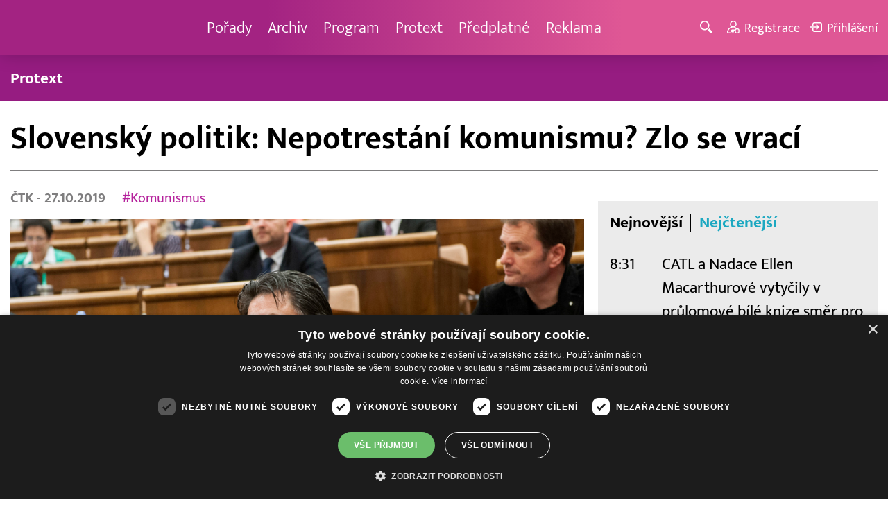

--- FILE ---
content_type: text/html; charset=UTF-8
request_url: https://www.barrandov.tv/rubriky/zpravy/zahranicni/slovensky-politik-nepotrestani-komunismu-zlo-se-vraci_3690.html
body_size: 9595
content:
<!DOCTYPE html>
<html lang="cs">
<head>
<meta charset="UTF-8">
<meta name="viewport" content="width=device-width, initial-scale=1, shrink-to-fit=no">
<title>Slovenský politik: Nepotrestání komunismu? Zlo se vrací | Barrandov.tv</title>
<link rel="shortcut icon" href="/favicon.ico" type="image/x-icon" />
<meta name="keywords" content="" />
<meta name="description" content="Za chybu generace politiků, kteří nastoupili v Československu k moci po takzvané sametové revoluci, označil někdejší slovenský disident Ján Budaj nepotrestán..." />
<meta name="author" content="TV Barrandov, www.barrandov.tv, e-mail: webmaster@barrandov.tv" />
<meta name="googlebot" content="index,follow,snippet,archive" />
<meta name="robots" content="index,follow" />
<meta property="og:site_name" content="Barrandov.tv"/>
<meta property="og:title" content="Slovenský politik: Nepotrestání komunismu? Zlo se vrací | Barrandov.tv"/>
<meta property="og:type" content="article">
<meta property="og:url" content="https://www.barrandov.tv/rubriky/zpravy/zahranicni/slovensky-politik-nepotrestani-komunismu-zlo-se-vraci_3690.html">
<meta property="og:image" content="https://www.barrandov.tv/obrazek/201910/5db5646443513/crop-298625-budaj_960x540.jpeg">
<meta property="og:description" content="Za chybu generace politiků, kteří nastoupili v Československu k moci po takzvané sametové revoluci, označil někdejší slovenský disident Ján Budaj nepotrestání...">
<meta property="article:published_time" content="2019-10-27">
<meta property="article:expiration_time" content="2039-10-27">
<meta property="article:section" content="Zahraniční">
<meta property="fb:app_id" content="378837762316797"/>
<link type="text/css" rel="stylesheet" href="/css/main.package.min.css?v10.9.4">
<link href="https://unpkg.com/nanogallery2@2.4.1/dist/css/nanogallery2.min.css" rel="stylesheet" type="text/css">
<link type="text/css" rel="stylesheet" href="/css/add.css?v1768908237">
<link rel="stylesheet" type="text/css" href="https://www.tyden.cz/css/common.css" media="screen,print">
<link href="/css/css.php?server=1&amp;hiearchie=1,20,24,0" type="text/css" rel="stylesheet" media="screen,projection" />
<script type="text/javascript" charset="UTF-8" src="//cdn.cookie-script.com/s/0a08aec0da7c01fc40495a7ebb1e9c87.js"></script>
<script src="/js/jquery/main.package.min.js?version=11"></script>
<script type="text/javascript" src="https://unpkg.com/nanogallery2@2.4.1/dist/jquery.nanogallery2.min.js"></script>
<script src="/js/jquery/add-reklama.js?version=1769389607"></script>
<link href="https://vjs.zencdn.net/5.19/video-js.css" rel="stylesheet">
<script src="https://vjs.zencdn.net/ie8/1.1/videojs-ie8.min.js"></script>
<script src="https://vjs.zencdn.net/5.19/video.js"></script>
<script src="/js/jquery/plupload/plupload.full.min.js" type="text/javascript"></script>
<script src="/js/jquery/add.js?version=10"></script>

<!-- Google tag (gtag.js) -->
<script async src="https://www.googletagmanager.com/gtag/js?id=G-K6ZG0E977S"></script>
<script>
  window.dataLayer = window.dataLayer || [];
  function gtag(){dataLayer.push(arguments);}
  gtag('js', new Date());

  gtag('config', 'G-K6ZG0E977S');
</script>
</head>
<body class="">
<div id="fb-root"></div>
<div id="fb-root"></div>
<script>(function(d, s, id) {
var js, fjs = d.getElementsByTagName(s)[0];
if (d.getElementById(id)) return;
js = d.createElement(s); js.id = id;
js.src = "//connect.facebook.net/cs_CZ/all.js#xfbml=1";
fjs.parentNode.insertBefore(js, fjs);
}(document, 'script', 'facebook-jssdk'));</script>
<!-- CACHE STORE : nastaveni-2 -->
<header class="header">
<div class="container">
<p class="header__brand brand">
<a href="/" title="TV Barrandov – úvodní stránka" class="brand__main">
<img src="/img/logo-tv-barrandov-white.svg" width="140" alt="TV Barrandov" class="brand__logo">
</a>
</p>
<nav class="header__nav nav">
<ul class="nav__user-nav user-nav">
<li class="user-nav__register"><a href="/registrace.php"><svg class="icon icon--register icon--left" width="16" height="16" aria-hidden="true"><use xlink:href="/img/icons.svg#register"/></svg><span class="link-decoration">Registrace</span></a></li>
<li class="user-nav__login"><a href="/prihlaseni.php"><svg class="icon icon--login icon--left" width="16" height="16" aria-hidden="true"><use xlink:href="/img/icons.svg#login"/></svg><span class="link-decoration">Přihlášení</span></a></li>
</ul>
<ul class="nav__menu">
<li><a href="/porady/">Pořady <em class="category"></em></a>
</li>
<li><a href="/video/">Archiv <em class="category"></em></a>
</li>
<li><a href="/program/#onair">Program <em class="category"></em></a>
</li>
<li><a href="/rubriky/zpravy/protext/">Protext <em class="category"></em></a>
<ul class="nav__submenu">
<li class=""><a href="/rubriky/zpravy/protext/">Protext</a></li>
</ul>
</li>
<li><a href="/premiovy-archiv-barrandov-tv_4_stranka.html">Předplatné <em class="category"></em></a>
</li>
<li><a href="/reklama_21_stranka.html">Reklama <em class="category"></em></a>
</li>
</ul>


</nav>
<ul class="header__user-nav user-nav">
<li class="user-nav__nav-toggle"><button class="nav-toggle"><svg class="icon icon--menu" width="16" height="16" aria-hidden="true"><use xlink:href="/img/icons.svg#menu"/></svg><span class="visually-hidden">Navigace</span></button></li>
<li class="user-nav__search-toggle"><button class="search-toggle" title="Hledání"><svg class="icon icon--magnifier icon--left" width="16" height="16" aria-hidden="true"><use xlink:href="/img/icons.svg#magnifier"/></svg><span class="link-decoration"></span></button></li>
<li class="user-nav__register"><a href="/registrace.php" title="Registrace"><svg class="icon icon--register icon--left" width="16" height="16" aria-hidden="true"><use xlink:href="/img/icons.svg#register"/></svg><span class="link-decoration">Registrace</span></a></li>
<li class="user-nav__login"><a href="/prihlaseni.php" title="Přihlášení"><svg class="icon icon--login icon--left" width="16" height="16" aria-hidden="true"><use xlink:href="/img/icons.svg#login"/></svg><span class="link-decoration">Přihlášení</span></a></li>
</ul>
<form action="/search-index.php" method="get" class="header__search search">
<input type="text" name="q" class="search__input" placeholder="Vyhledat">
<div class="search__controls">
<button class="btn" name="hledat_porady">Hledat TV pořady</button>
<button class="btn" name="hledat_zpravodajstvi">Hledat ve zpravodajství</button>
</div>
</form>
</div>
</header>
<hr>
<nav class="category-nav">
<div class="container">
<ul class="category-nav__menu">
<li class=""><a href="/rubriky/zpravy/protext/">Protext</a></li>
</ul>
</div>
</nav>
<main class="main">
<section class="section">
<div class="container">
<div class="article mb-xl">
<p class="breadcrumbs">
<a href="/" class="home">Homepage</a> <span>&rsaquo;</span> <a href="/rubriky/zpravy/">Zprávy</a> <span>&rsaquo;</span> <a href="/rubriky/zpravy/zahranicni/">Zahraniční</a>
</p>
<h1 class="article__title">Slovenský politik: Nepotrestání komunismu? Zlo se vrací</h1>
<div class="grid article__wrapper">
<div class="col col--8-m article__main mb-xl mb-none-m">
<div class="article__meta">
<p class="article__author"><span>ČTK </span> - 27.10.2019</p>
<p class="article__tags blue-links">
<a href="/rubriky/-1/?tag=751">#Komunismus</a> </p>
</div>
<div class="article__visual">
<img src="/obrazek/201910/5db5646443513/crop-298625-budaj_960x540.jpeg" alt="Ján Budaj. " title="Ján Budaj. " class="article__image">
</div>
<div class="article__body blue-links mw-30em mx-auto">
<div id="lightbox-search">
<p><strong>Za chybu generace politiků, kteří nastoupili v Československu k moci po takzvané sametové revoluci, označil někdejší slovenský disident Ján Budaj nepotrestání zločinců komunistického režimu. </strong></p>
<p>Budaj také přirovnal protikomunistické mítinky v roce 1989, které sám spoluorganizoval, k loňským protivládním demonstracím na Slovensku. Ty byly nejmohutnější právě od roku 1989 a vyvolala je vražda novináře Jána Kuciaka a jeho partnerky.</p>
<p>"Máme mnohé atributy svobody, ale například u spravedlnosti listopad 1989 nesplnil to, co splnit měl. Ani jeden zločinec bývalého režimu nebyl ve skutečnosti potrestán," řekl sedmašedesátiletý Budaj, který je v současnosti poslancem opozičního protikorupčního hnutí Obyčejní lidé a nezávislé osobnosti.</p>
<p>"Když mluvím o spravedlnosti, tak ne z důvodu, že jako politický vězeň toužím po mstě. Bez otevřeného pojmenování viny nemlze dospět k poznání celé pravdy o minulosti, ani k nové společenské smlouvě, ve které bude rozeznáno dobro od zla. Místo právního a demokratického státu máme zatím pouze hybridní stát," řekl Budaj, který během komunismu léta pracoval jako topič.</p>
<p>Podle Budaje si polistopadoví politici některé záležitosti spojené se změnou režimu příliš ulehčili, a to včetně otázky nastolení spravedlnosti. "My dnes žijeme v zemi, kde nám mladí lidé připomínají, že jsme ani za třicet let nevystoupili ze zóny, kde lze někoho zabít za to, že kritizuje mocné. Nevystoupili jsme ze zóny, kde si zločinec drží v telefonu jména vlivných lidí a má téměř jistotu, že ho ochrání," uvedl Budaj v reakci na protivládní demonstrace, které po Kuciakově vraždě začali na Slovensku organizovat mladí občanští aktivisté.</p>
<p>Z objednání Kuciakovy vraždy byl obžalován podnikatel Marian Kočner, o jehož kontroverzních podnikatelských aktivitách reportér psal. Po zveřejnění přepisu komunikace z Kočnerova mobilního telefonu médii vyšlo v uplynulých měsících najevo, že Kočner měl kontakty na politiky i představitele justice a že se patrně snažil prostřednictvím úplatků ovlivnit rozhodování soudů.</p>
<p>Budaj uvedl, že lze srovnat protikomunistické mítinky v roce 1989 s loňskými mohutnými protivládními demonstracemi na Slovensku. "Mladí lidé po třiceti letech zjistili, že sametová revoluce naplnila jenom některé své body. Ty bolestnější ani plnit nezačala nebo začala a nedokončila. Nepotrestané zlo se začalo vracet a vrací se stále bestiálnější. Je naší historickou šancí a povinností pojmenovat - a pokud to jde, také napravit - chyby listopadu 1989," řekl.</p>
<p>Během sametové revoluce stál Budaj u vzniku hnutí Veřejnosti proti násilí (VPN), což byla obdoba českého Občanského fóra. Jako předseda VPN usiloval o pronárodní a protikomunistickou orientaci hnutí. V roce 1990 odstoupil z volební kandidátky, když se objevily informace, že jeho jméno je v seznamech spolupracovníků komunistické tajné policie StB.</p>
<p>Spolupráci s StB Budaj popřel a postup ministerstva vnitra při lustracích VPN označil za intriku federálních politiků. Budajův svazek z archivních svazků po StB zmizel, což se podle Budaje nestalo v době nezákonných skartací, ale až po prvních svobodných volbách po sametové revoluci. Budajovo úsilí o vyšetření této krádeže bylo prozatím neúspěšné.</p>
</div>
</div>
<p class="text-gray-500 text-demi mt-xl">AUTOR: <span>ČTK </span><br /><span class="photograph">FOTO: ČTK/Mikula Martin</span>
</p>
<br>
<div class="banner">
<div id='Preroll'></div>
</div>
<br>
<div class="article__share">
<h4 class="article__share-title">Sdílet článek</h4>
<ul class="share-list">
<li><a target="_blank" href="http://www.facebook.com/share.php?u=https%3A%2F%2Fwww.barrandov.tv%2Frubriky%2Fzpravy%2Fzahranicni%2Fslovensky-politik-nepotrestani-komunismu-zlo-se-vraci_3690.html&amp;t=Slovensk%C3%BD+politik%3A+Nepotrest%C3%A1n%C3%AD+komunismu%3F+Zlo+se+vrac%C3%AD" class="share-list__icon share-list__icon--fb"><svg class="icon icon--fb" width="16" height="16" aria-hidden="true"><use xlink:href="/img/icons.svg#fb"/></svg></a></li>
<li><a target="_blank" href="https://www.instagram.com/?url=https%3A%2F%2Fwww.barrandov.tv%2Frubriky%2Fzpravy%2Fzahranicni%2Fslovensky-politik-nepotrestani-komunismu-zlo-se-vraci_3690.html" class="share-list__icon share-list__icon--instagram"><svg class="icon icon--instagram" width="16" height="16" aria-hidden="true"><use xlink:href="/img/icons.svg#instagram"/></svg></a></li>
<li><a target="_blank" href="mailto:?subject=https%3A%2F%2Fwww.barrandov.tv%2F%3A%20Slovensk%C3%BD%20politik%3A%20Nepotrest%C3%A1n%C3%AD%20komunismu%3F%20Zlo%20se%20vrac%C3%AD&amp;body=Slovensk%C3%BD%20politik%3A%20Nepotrest%C3%A1n%C3%AD%20komunismu%3F%20Zlo%20se%20vrac%C3%AD%0D%0A%0D%0Ahttps%3A%2F%2Fwww.barrandov.tv%2Frubriky%2Fzpravy%2Fzahranicni%2Fslovensky-politik-nepotrestani-komunismu-zlo-se-vraci_3690.html" class="share-list__icon"><svg class="icon icon--envelope" width="16" height="16" aria-hidden="true"><use xlink:href="/img/icons.svg#envelope"/></svg></a></li>
</ul>
</div>
<div class="banner banner-3" data-banner-id="3"></div>
<div class="banner banner-101" data-banner-id="101"></div>
</div>
<div class="col col--4-m article__aside">
<div class="article__aside-inner">
<div class="banner banner-4" data-banner-id="4"></div>
<div class="text-box text-box--padded bg-gray-300 mb-m">
<div class="tabs">
<ul class="tabs__tab-list">
<li><a href="#nejnovejsi">Nejnovější</a></li>
<li><a href="#nejctenejsi">Nejčtenější</a></li>
</ul>
<div id="nejnovejsi" class="tabs__panel">
<div class="flex mt-m">
<strong class="text-normal w-75px flex-none">8:31</strong>
<p class="mt-none mb-none"><a href="/rubriky/zpravy/protext/catl-a-nadace-ellen-macarthurove-vytycily-v-prulomove-bile-knize-smer-pro-cirkularni-baterie-do-elektromobilu_39048.html" class="block">CATL a Nadace Ellen Macarthurové vytyčily v průlomové bílé knize směr pro cirkulární baterie do elektromobilů</a></p>
</div>
<div class="flex mt-m">
<strong class="text-normal w-75px flex-none">8:22</strong>
<p class="mt-none mb-none"><a href="/rubriky/zpravy/protext/spolecnost-elite-solar-uvadi-v-egypte-do-provozu-integrovany-vyrobni-zavod-na-solarni-panely-o-vykonu-5-gw-a-rozsiruje-tak-svou-globalni-dodavatelskou-kapacitu_39047.html" class="block">Společnost ELITE Solar uvádí v Egyptě do provozu integrovaný výrobní závod na solární panely o výkonu 5 GW a rozšiřuje tak svou globální dodavatelskou kapacitu</a></p>
</div>
<div class="flex mt-m">
<strong class="text-normal w-75px flex-none">9:39</strong>
<p class="mt-none mb-none"><a href="/rubriky/zpravy/protext/excellence-in-finance-2026-ceska-ekonomika-ma-potencial-rustu-ale-zaroven-potrebuje-odvaznejsi-reformy-a-lepsi-investicni-podminky_39046.html" class="block">Excellence in Finance 2026 – česká ekonomika má potenciál růstu, ale zároveň potřebuje odvážnější reformy a lepší investiční podmínky</a></p>
</div>
</div>
<div id="nejctenejsi" class="tabs__panel">
<div class="flex mt-m">
<strong class="text-normal w-75px flex-none">15:22</strong>
<p class="mt-none mb-none"><a href="/rubriky/zpravy/protext/huawei-zverejnil-deset-nejvyznamnejsich-trendu-v-oblasti-inteligentnich-fotovoltaickych-systemu-a-systemu-ess-na-rok-2026_38938.html" class="block">Huawei zveřejnil deset nejvýznamnějších trendů v oblasti inteligentních fotovoltaických systémů a systémů ESS na rok 2026</a></p>
</div>
<div class="flex mt-m">
<strong class="text-normal w-75px flex-none">10:38</strong>
<p class="mt-none mb-none"><a href="/rubriky/zpravy/protext/allwyn-predstavuje-unikatni-prsten-pro-ceske-sportovce-na-zoh-2026_38972.html" class="block">Allwyn představuje unikátní prsten pro české sportovce na ZOH 2026</a></p>
</div>
<div class="flex mt-m">
<strong class="text-normal w-75px flex-none">13:58</strong>
<p class="mt-none mb-none"><a href="/rubriky/zpravy/protext/ctk-connect-spustil-nastroj-pro-geo-a-predstavil-dalsi-novinky-pro-rok-2026_38966.html" class="block">ČTK Connect spustil nástroj pro GEO a představil další novinky pro rok 2026</a></p>
</div>
</div>
</div>
</div>
</div>
</div>
</div>
</div>
<div class="section-title">
<h2 class="section-title__text">Další články z rubriky</h2>
</div>
<div class="article-preview mb-l">
<a href="/rubriky/zpravy/zahranicni/desitky-tisic-izraelcu-vysly-do-ulic-tel-avivu-aby-demonstrovaly-proti-netanjahuove-vlade_32240.html" class="article-preview__container">
<div class="article-preview__image-container">
<img src="/obrazek/202406/667870bd4d086/crop-1395353-profimedia-0883911015_480x270.jpg" alt="Desítky tisíc Izraelců vyšly do ulic Tel Avivu, aby demonstrovaly proti Netanjahuově vládě" title="Desítky tisíc Izraelců vyšly do ulic Tel Avivu, aby demonstrovaly proti Netanjahuově vládě" class="article-preview__image img-responsive block" />
</div>
<div class="article-preview__body">
<h3 class="article-preview__title">Desítky tisíc Izraelců vyšly do ulic Tel Avivu, aby demonstrovaly proti Netanjahuově vládě</h3>
<p class="article-preview__lead">Desítky tisíc demonstrantů vyšly do ulic Tel Avivu, skandovaly hesla proti vládě premiéra Benjamina Netanjahua a požadovaly předčasné volby a návrat rukojmích, které zadržuje palestinské radikální hnutí Hamás od října v Pásmu Gazy. O další z pravidelných víkendových demonstrací Izraelců informovala agentura AFP.</p>
</div>
</a>
<div class="article-preview__footer">
<p class="article-preview__author">ČTK  - 23.06.2024</p>
</div>
</div>
<div class="article-preview mb-l">
<a href="/rubriky/zpravy/zahranicni/nejmene-42-palestincu-zemrelo-pri-izraelskych-utocich-ve-meste-gaza_32235.html" class="article-preview__container">
<div class="article-preview__image-container">
<img src="/obrazek/202406/6678680e631b3/crop-1395338-profimedia-0883898266_480x270.jpg" alt="Nejméně 42 Palestinců zemřelo při izraelských útocích ve městě Gaza" title="Nejméně 42 Palestinců zemřelo při izraelských útocích ve městě Gaza" class="article-preview__image img-responsive block" />
</div>
<div class="article-preview__body">
<h3 class="article-preview__title">Nejméně 42 Palestinců zemřelo při izraelských útocích ve městě Gaza</h3>
<p class="article-preview__lead">Nejméně 42 Palestinců zemřelo při izraelských útocích ve městě Gaza a nedalekém uprchlickém táboře Šatí, uvedly dnes podle Reuters úřady ovládané palestinským hnutím Hamás. Izraelská armáda podle serveru The Times of Israel (ToI) uvedla, že cílila na dvě místa spojená s bojovníky Hamásu.</p>
</div>
</a>
<div class="article-preview__footer">
<p class="article-preview__author">ČTK  - 22.06.2024</p>
</div>
</div>
<div class="article-preview mb-l">
<a href="/rubriky/zpravy/zahranicni/konci-lhuta-pro-zpochybneni-vysledku-ceskych-voleb-do-europarlamentu-u-nejvyssiho-spravniho-soudu_32233.html" class="article-preview__container">
<div class="article-preview__image-container">
<img src="/obrazek/202406/667861f145bc6/crop-1395332-depositphotos-337501768-s_480x270.jpg" alt="Končí lhůta pro zpochybnění výsledků českých voleb do Europarlamentu u Nejvyššího správního soudu" title="Končí lhůta pro zpochybnění výsledků českých voleb do Europarlamentu u Nejvyššího správního soudu" class="article-preview__image img-responsive block" />
</div>
<div class="article-preview__body">
<h3 class="article-preview__title">Končí lhůta pro zpochybnění výsledků českých voleb do Europarlamentu u Nejvyššího správního soudu</h3>
<p class="article-preview__lead">Voliči a kandidující uskupení mají dnes poslední možnost napadnout výsledky českých voleb do Evropského parlamentu u Nejvyššího správního soudu. Zákon umožňuje navrhnout neplatnost volby kandidáta na europoslance, pokud má za to, že byla porušena volební pravidla způsobem, který hrubě ovlivnil výsledek hlasování. Soud bude mít na rozhodnutí 20 dní od doručení podání.</p>
</div>
</a>
<div class="article-preview__footer">
<p class="article-preview__author">ČTK  - 22.06.2024</p>
</div>
</div>
<p class="text-center mb-none">
<a href="/rubriky/zpravy/zahranicni/" class="btn btn--l">Další zprávy</a>
</p>
<div class="banner banner-102" data-banner-id="102" style="margin-top:30px"></div>
<div class="clear"></div>
</div>
</section>
<!--/ section: content -->
<section class="section section--blue-dark pb-m boxId-195 boxTyp-52 section--gray-light">
<div class="container">
<div class="banner banner-2" data-banner-id="2" style="margin:20px 0"></div>
<div class="section-title">
<a href="/porady/" class="section-title__container">
<h2 class="section-title__text">Naše pořady</h2>
<span class="section-title__more"><span class="link-decoration">Všechny pořady</span><svg class="icon icon--star icon--right" width="16" height="16" aria-hidden="true"><use xlink:href="/img/icons.svg#star"/></svg></span>
</a>
</div>
<div class="grid">
<div class="col col--6 col--3-l mb-m">
<div class="show-box show-box--blue">
<a href="/vip-svet" class="show-box__container">
<div class="show-box__main">
<img src="/img/box-article-image.jpg" alt class="show-box__image">
<img src="/obrazek/201306/51c8071c4a94f/tvb-packshot-480x270-vip-svet-67ee5b5618f46_470x264.jpg" alt="VIP svět" class="show-box__image" />
</div>
<div class="show-box__footer">
<h3 class="show-box__title">VIP svět</h3>
</div>
</a>
</div>
</div>
<div class="col col--6 col--3-l mb-m">
<div class="show-box show-box--blue">
<a href="/holky-v-akci" class="show-box__container">
<div class="show-box__main">
<img src="/img/box-article-image.jpg" alt class="show-box__image">
<img src="/obrazek/201306/51c8071c4a94f/holky-v-akci-6968bb818e53a_422x264.jpg" alt="Holky v akci - připravujeme!" class="show-box__image" />
</div>
<div class="show-box__footer">
<h3 class="show-box__title">Holky v akci - připravujeme!</h3>
</div>
</a>
</div>
</div>
<div class="col col--6 col--3-l mb-m">
<div class="show-box show-box--blue">
<a href="/policie-delta" class="show-box__container">
<div class="show-box__main">
<img src="/img/box-article-image.jpg" alt class="show-box__image">
<img src="/obrazek/201306/51c8071c4a94f/tvb-packshot-480x270-policie-delta-a1-67ee5b784267e_470x264.jpg" alt="Policie Delta" class="show-box__image" />
</div>
<div class="show-box__footer">
<h3 class="show-box__title">Policie Delta</h3>
</div>
</a>
</div>
</div>
<div class="col col--6 col--3-l mb-m">
<div class="show-box show-box--blue">
<a href="/nase-zpravy" class="show-box__container">
<div class="show-box__main">
<img src="/img/box-article-image.jpg" alt class="show-box__image">
<img src="/obrazek/201306/51c8071c4a94f/tvb-packshot-480x270-nase-zpravy-a-67ee5b4d91b31_470x264.jpg" alt="Naše zprávy" class="show-box__image" />
</div>
<div class="show-box__footer">
<h3 class="show-box__title">Naše zprávy</h3>
</div>
</a>
</div>
</div>
</div>
</div>
</section>

<hr />
<section class="section section--blue-medium pb-m boxId-105 boxTyp-54 section--gray-light">
<div class="container">
<div class="section-title">
<a href="/video/" class="section-title__container">
<h2 class="section-title__text">Video archiv</h2>
<span class="section-title__more"><span class="link-decoration">Všechny videa</span><svg class="icon icon--star icon--right" width="16" height="16" aria-hidden="true"><use xlink:href="/img/icons.svg#star"/></svg></span>
</a>
</div>
<div class="grid">
<div class="col col--6 col--3-l mb-m">
<div class="show-box">
<a href="/video/336622-nase-zpravy-25-1-2026" class="show-box__container">
<div class="show-box__main box-video--premium">
<img src="/obrazek/202601/695f57d58e47e/crop-1405765-tvb-packshot-480x270-nase-zpravy-a_480x270.jpg" alt="Naše zprávy" title="Naše zprávy" class="show-box__image" />
<div class="show-box__overlay">
<svg class="icon icon--play show-box__icon  text-krimi" width="16" height="16" aria-hidden="true"><use xlink:href="/img/icons.svg#play"/></svg>
<p class="show-box__timestamp">26.01.2026 00:55</p>
<p class="show-box__channel hidden-xs">
<img src="/img/logo-tv-barrandov-white.svg" alt="News Barrandov" width="80" class="show-box__channel-logo">
</p>
</div>
</div>
<div class="show-box__footer">
<h3 class="show-box__title">Naše zprávy</h3>
</div>
</a>
</div>
</div>
<div class="col col--6 col--3-l mb-m">
<div class="show-box">
<a href="/video/336839-cyranuv-ostrov-18-25-1-2026" class="show-box__container">
<div class="show-box__main box-video--premium">
<img src="/obrazek/202601/695f5ceacaddb/crop-1405779-tvb-packshot-480x270-cyranuv-ostrov_480x270.jpg" alt="Cyranův ostrov" title="Cyranův ostrov" class="show-box__image" />
<div class="show-box__overlay">
<svg class="icon icon--play show-box__icon  text-krimi" width="16" height="16" aria-hidden="true"><use xlink:href="/img/icons.svg#play"/></svg>
<p class="show-box__timestamp">26.01.2026 00:30</p>
<p class="show-box__channel hidden-xs">
<img src="/img/logo-tv-barrandov-white.svg" alt="News Barrandov" width="80" class="show-box__channel-logo">
</p>
</div>
</div>
<div class="show-box__footer">
<h3 class="show-box__title">Cyranův ostrov (18)</h3>
</div>
</a>
</div>
</div>
<div class="col col--6 col--3-l mb-m">
<div class="show-box">
<a href="/video/336621-afery-neuveritelne-zivotni-pribehy-25-1-2026" class="show-box__container">
<div class="show-box__main box-video--premium">
<img src="/obrazek/202601/695f57d451f73/crop-1405794-tvb-packshot-480x270-afery_480x270.jpg" alt="Aféry - neuvěřitelné životní příběhy" title="Aféry - neuvěřitelné životní příběhy" class="show-box__image" />
<div class="show-box__overlay">
<svg class="icon icon--play show-box__icon  text-krimi" width="16" height="16" aria-hidden="true"><use xlink:href="/img/icons.svg#play"/></svg>
<p class="show-box__timestamp">25.01.2026 23:55</p>
<p class="show-box__channel hidden-xs">
<img src="/img/logo-tv-barrandov-white.svg" alt="News Barrandov" width="80" class="show-box__channel-logo">
</p>
</div>
</div>
<div class="show-box__footer">
<h3 class="show-box__title">Aféry - neuvěřitelné životní příběhy</h3>
</div>
</a>
</div>
</div>
<div class="col col--6 col--3-l mb-m">
<div class="show-box">
<a href="/video/336732-intim-night-25-1-2026" class="show-box__container">
<div class="show-box__main box-video--premium">
<img src="/obrazek/202601/695f5acb83f63/crop-62665-img-1157_480x270.jpg" alt="Intim s Heidi Janků" title="Intim s Heidi Janků" class="show-box__image" />
<div class="show-box__overlay">
<svg class="icon icon--play show-box__icon  text-krimi" width="16" height="16" aria-hidden="true"><use xlink:href="/img/icons.svg#play"/></svg>
<p class="show-box__timestamp">25.01.2026 23:30</p>
<p class="show-box__channel hidden-xs">
<img src="/img/logo-tv-barrandov-white.svg" alt="News Barrandov" width="80" class="show-box__channel-logo">
</p>
</div>
</div>
<div class="show-box__footer">
<h3 class="show-box__title">Intim Night</h3>
</div>
</a>
</div>
</div>
<div class="col col--6 col--3-l mb-m">
<div class="show-box">
<a href="/video/336731-sexona-25-1-2026" class="show-box__container">
<div class="show-box__main box-video--premium">
<img src="/obrazek/202601/695f5aca4983f/crop-1437943-tv-barrandov-logo-2025_480x270.png" alt="SeXoňa" title="SeXoňa" class="show-box__image" />
<div class="show-box__overlay">
<svg class="icon icon--play show-box__icon  text-krimi" width="16" height="16" aria-hidden="true"><use xlink:href="/img/icons.svg#play"/></svg>
<p class="show-box__timestamp">25.01.2026 22:30</p>
<p class="show-box__channel hidden-xs">
<img src="/img/logo-tv-barrandov-white.svg" alt="News Barrandov" width="80" class="show-box__channel-logo">
</p>
</div>
</div>
<div class="show-box__footer">
<h3 class="show-box__title">SeXoňa</h3>
</div>
</a>
</div>
</div>
<div class="col col--6 col--3-l mb-m">
<div class="show-box">
<a href="/video/336619-vip-svet-magazin-25-1-2026" class="show-box__container">
<div class="show-box__main box-video--premium">
<img src="/obrazek/202601/695f57d188044/crop-1430348-vip-svet-logo-(1)_480x270.png" alt="VIP svět magazín" title="VIP svět magazín" class="show-box__image" />
<div class="show-box__overlay">
<svg class="icon icon--play show-box__icon  text-krimi" width="16" height="16" aria-hidden="true"><use xlink:href="/img/icons.svg#play"/></svg>
<p class="show-box__timestamp">25.01.2026 22:00</p>
<p class="show-box__channel hidden-xs">
<img src="/img/logo-tv-barrandov-white.svg" alt="News Barrandov" width="80" class="show-box__channel-logo">
</p>
</div>
</div>
<div class="show-box__footer">
<h3 class="show-box__title">VIP svět magazín</h3>
</div>
</a>
</div>
</div>
<div class="col col--6 col--3-l mb-m">
<div class="show-box">
<a href="/video/336837-vim-ze-nic-nevim-25-1-2026" class="show-box__container">
<div class="show-box__main box-video--premium">
<img src="/obrazek/202601/695f5ce85bcb2/crop-1438140-vim-ze-nic-nevim-logo_480x270.png" alt="Vím, že nic nevím" title="Vím, že nic nevím" class="show-box__image" />
<div class="show-box__overlay">
<svg class="icon icon--play show-box__icon  text-krimi" width="16" height="16" aria-hidden="true"><use xlink:href="/img/icons.svg#play"/></svg>
<p class="show-box__timestamp">25.01.2026 21:30</p>
<p class="show-box__channel hidden-xs">
<img src="/img/logo-tv-barrandov-white.svg" alt="News Barrandov" width="80" class="show-box__channel-logo">
</p>
</div>
</div>
<div class="show-box__footer">
<h3 class="show-box__title">Vím, že nic nevím</h3>
</div>
</a>
</div>
</div>
<div class="col col--6 col--3-l mb-m">
<div class="show-box">
<a href="/video/336836-nikdo-neni-perfektni-25-1-2026" class="show-box__container">
<div class="show-box__main box-video--premium">
<img src="/obrazek/202601/695f5ce7111d0/crop-109688-til-1685_480x270.jpg" alt="Nikdo není perfektní" title="Nikdo není perfektní" class="show-box__image" />
<div class="show-box__overlay">
<svg class="icon icon--play show-box__icon  text-krimi" width="16" height="16" aria-hidden="true"><use xlink:href="/img/icons.svg#play"/></svg>
<p class="show-box__timestamp">25.01.2026 20:15</p>
<p class="show-box__channel hidden-xs">
<img src="/img/logo-tv-barrandov-white.svg" alt="News Barrandov" width="80" class="show-box__channel-logo">
</p>
</div>
</div>
<div class="show-box__footer">
<h3 class="show-box__title">Nikdo není perfektní</h3>
</div>
</a>
</div>
</div>
</div>
</div>
</section>

<hr />

</main>
<hr>
<div class="banner banner-103" data-banner-id="103" style="margin:30px 0"></div>
<footer class="footer">
<div class="footer__header">
<div class="container">
<p>Máte dotaz? Pište na e-mail <a href="mailto:dotazy@barrandov.tv"><strong>dotazy@barrandov.tv</strong></a>.</p>
</div>
</div>
<div class="footer__main">
<div class="container">
<div class="grid">
<div class="col col--6 col--3-m footer-section">
<h3 id="mcetoc_1i1djeg5t0">TV BARRANDOV</h3>
<ul>
<li><span style="color: #000000;"><a href="/program/" style="color: #000000;">Televizní program</a></span><br /><span style="color: #000000;"><a href="/video/" style="color: #000000;">Videoarchiv</a></span></li>
<li><span style="color: #000000;"><a href="https://akcionari.barrandov.tv/" style="color: #000000;">Akcionáři</a></span></li>
<li><span style="color: #000000;"><a href="https://www.empresamedia.cz/kariera/" style="color: #000000;" target="_blank" rel="noopener noreferrer">Kariéra</a></span></li>
<li><span style="color: #000000;"><a href="https://mediamaster.medea.cz/soubory/loga-stanic-tv-barrandov.zip" style="color: #000000;">Loga ke stažení</a></span></li>
</ul>
</div>
<div class="col col--6 col--3-m footer-section">
<h3 id="mcetoc_1ibfhcs8p0"><span style="color: #ffffff;">Doporučujeme</span></h3>
<ul>
<li></li>
<li><span style="color: #000000;"><a href="https://www.barrandov.tv/vip-svet-magazin" style="color: #000000;">VIP svět magazín</a></span></li>
<li><span style="color: #000000;"><a href="https://www.barrandov.tv/tomas-arsov-v-akci" style="color: #000000;">Tomáš Arsov v akci</a><br /></span></li>
<li><span style="color: #000000;"><a href="https://www.barrandov.tv/sejdeme-se-na-cibulce" style="color: #000000;">Sejdeme se na Cibulce</a><br /><a href="https://www.barrandov.tv/tomas-arsov-v-akci" style="color: #000000;">Vít Olmer: Den s osobností</a><br /></span></li>
<li><span style="color: #000000;"><a href="https://www.barrandov.tv/sexona" style="color: #000000;">SeXoňa</a></span></li>
<li><span></span></li>
<li><br /><br /></li>
<li><span style="color: #000000;"></span></li>
<li><span style="color: #000000;"></span></li>
</ul>
</div>
<div class="col col--6 col--3-m footer-section">
<h3 id="mcetoc_1iacujjka1"><a href="https://www.barrandov.tv/kontakty_19_stranka.html">Kontakt</a></h3>
<p><span style="color: #000000;">Barrandov Televizní Studio, a.s.<br /></span><span style="color: #000000;">Kříženeckého nám. 322<br />152 00  Praha 5</span></p>
<p><span style="color: #000000;">IČ 416 93 311</span></p>
<p><span style="color: #000000;"><a href="mailto:dotazy@barrandov.tv">dotazy@barrandov.tv</a></span></p>
</div>
<div class="col col--6 col--3-m footer-section">
<h3>Sociální sítě</h3>
<ul class="share-list">
<li><a target="_blank" href="https://cs-cz.facebook.com/tvbarrandov/" class="share-list__icon share-list__icon--fb" rel="noopener noreferrer"> <svg class="icon icon--fb" width="16" height="16" aria-hidden="true"> <use xlink:href="/img/icons.svg#fb"> </use> </svg></a></li>
<li><a target="_blank" href="https://www.instagram.com/barrandovtv/" class="share-list__icon share-list__icon--twitter" rel="noopener noreferrer"> <svg class="icon icon--twitter" width="16" height="16" aria-hidden="true"> <use xlink:href="/img/icons.svg#instagram"> </use> </svg></a></li>
<li><a target="_blank" style="background-color: #ff0000;" href="https://www.youtube.com/@TelevizeBarrandovOfficial" class="share-list__icon share-list__icon--youtube" rel="noopener noreferrer"> <svg class="icon icon--twitter" width="16" height="16" viewbox="0 0 24 24" xmlns="http://www.w3.org/2000/svg"><path d="m21.6 7.2c-.1-.4-.3-.8-.6-1.1s-.7-.5-1.1-.6c-1.6-.5-7.9-.5-7.9-.5s-6.3 0-7.8.4c-.4.1-.8.4-1.1.7s-.6.7-.7 1.1c-.4 1.5-.4 4.8-.4 4.8s0 3.3.4 4.8c.2.9.9 1.5 1.8 1.8 1.5.4 7.8.4 7.8.4s6.3 0 7.8-.4c.4-.1.8-.3 1.1-.6s.5-.7.6-1.1c.5-1.6.5-4.9.5-4.9s0-3.2-.4-4.8zm-11.6 7.8v-6l5.2 3z"></path></svg> </a></li>
<li><a target="_blank" style="background-color: #000;" href="https://www.tiktok.com/@tvbarrandovofficial?_t=ZN-8wXOtld1b9C&amp;_r=1" class="share-list__icon share-list__icon--tiktok" rel="noopener noreferrer"> <svg class="icon icon--twitter" width="16" height="16" viewbox="0 0 48 48" xmlns="http://www.w3.org/2000/svg"> <path d="M33.3 12.1a8.6 8.6 0 0 1-3.8-7V4h-6.7v24.2a4.8 4.8 0 1 1-4.8-4.8c.5 0 1 .1 1.5.2V16a11.5 11.5 0 0 0-1.5-.1 11.5 11.5 0 1 0 11.5 11.5V20a15.1 15.1 0 0 0 8.6 2.6v-6.7a8.6 8.6 0 0 1-4.8-1.4z"></path> </svg> </a></li>
</ul>
</div>
<!-- CACHE FETCH : box-footer -->
</div>
</div>
</div>
<div class="footer__copy">
<div class="container">
<p id="copy"><span style="color: #ffffff;">© 2008–2025 EMPRESA MEDIA, a.s. Všechna práva vyhrazena. Kompletní pravidla využívání obsahu webu <span style="text-decoration: underline;"><a href="/staticky-obsah/pravidla_pouzivani_obsahu_empresa.pdf" target="_blank" rel="noopener noreferrer" style="color: #ffffff; text-decoration: underline;">najdete ZDE</a></span>. <span style="text-decoration: underline;"><a href="https://www.barrandov.tv/staticky-obsah/Zasady-ochrany-osobnich-a-dalsich-zpracovavanych-udaju-EMPRESA-MEDIA-20220613.pdf" target="_blank" rel="noopener noreferrer" title="Zásady ochrany osobních a dalších zpracovávaných údajů" style="color: #ffffff; text-decoration: underline;">Zásady ochrany osobních a dalších zpracovávaných údajů</a></span>. <span id="csconsentlink"><span style="text-decoration: underline;"><a id="csconsentlink" style="color: #ffffff; text-decoration: underline;"></a>Nastavení Cookies</span>.</span></span><br /><span style="color: #ffffff;">Informace o měření sledovanosti videa ve video archivu <span style="text-decoration: underline;"><a href="http://cdn-gl.imrworldwide.com/priv/browser/cz/cs/optout.html" target="_blank" rel="noopener noreferrer" style="color: #ffffff; text-decoration: underline;">Nielsen Digital Measurement</a></span>. Využíváme grafické podklady z <span style="text-decoration: underline;"><a href="https://cz.depositphotos.com/" target="_blank" rel="noopener noreferrer" style="color: #ffffff; text-decoration: underline;">depositphotos.com</a></span>.</span></p>
<!-- CACHE FETCH : nastaveni-9 -->
</div>
</div>
</footer>
<!-- Vygenerovano za 1.102 vterin
 -->
</body>
</html>
